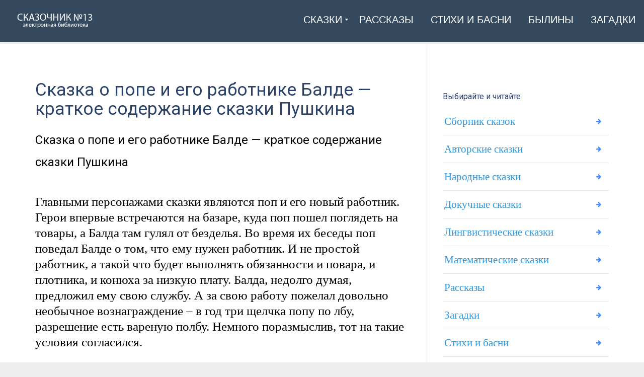

--- FILE ---
content_type: text/html; charset=UTF-8
request_url: https://1-3.su/archives/20717
body_size: 10911
content:
<!DOCTYPE html><html lang="ru-RU" class="js"><head><meta charset="UTF-8"><meta http-equiv="X-UA-Compatible" content="IE=edge"><meta name="viewport" content="width=device-width, initial-scale=1"><link rel="profile" href="http://gmpg.org/xfn/11"><link rel="pingback" href="https://1-3.su/xmlrpc.php"><meta name='robots' content='index, follow, max-image-preview:large, max-snippet:-1, max-video-preview:-1' /><style type='text/css'></style><title>Сказка о попе и его работнике Балде - краткое содержание сказки Пушкина</title><meta name="description" content="Сказка о попе и его работнике Балде - краткое содержание сказки Пушкина &nbsp; Главными персонажами сказки являются поп и его новый работник. Герои &#8211;" /><link rel="canonical" href="https://1-3.su/archives/20717" /><meta property="og:locale" content="ru_RU" /><meta property="og:type" content="article" /><meta property="og:title" content="Сказка о попе и его работнике Балде - краткое содержание сказки Пушкина" /><meta property="og:description" content="Сказка о попе и его работнике Балде - краткое содержание сказки Пушкина &nbsp; Главными персонажами сказки являются поп и его новый работник. Герои &#8211;" /><meta property="og:url" content="https://1-3.su/archives/20717" /><meta property="og:site_name" content="Сказочник №13" /><meta property="article:published_time" content="2018-11-10T08:21:10+00:00" /><meta property="article:modified_time" content="2024-05-09T16:12:38+00:00" /><meta property="og:image" content="https://1-3.su/wp-content/uploads/2023/11/12db8a0455bca736b4cad5b3fa1d4f41.jpeg" /><meta property="og:image:width" content="1470" /><meta property="og:image:height" content="827" /><meta property="og:image:type" content="image/jpeg" /><meta name="author" content="Soniaelf" /><meta name="twitter:card" content="summary_large_image" /><meta name="twitter:label1" content="Написано автором" /><meta name="twitter:data1" content="Soniaelf" /> <script type="application/ld+json" class="yoast-schema-graph">{"@context":"https://schema.org","@graph":[{"@type":"Article","@id":"https://1-3.su/archives/20717#article","isPartOf":{"@id":"https://1-3.su/archives/20717"},"author":{"name":"Soniaelf","@id":"https://1-3.su/#/schema/person/99561dadc7b3755c3659db8f53727c20"},"headline":"Сказка о попе и его работнике Балде &#8212; краткое содержание сказки Пушкина","datePublished":"2018-11-10T08:21:10+00:00","dateModified":"2024-05-09T16:12:38+00:00","mainEntityOfPage":{"@id":"https://1-3.su/archives/20717"},"wordCount":506,"publisher":{"@id":"https://1-3.su/#organization"},"articleSection":["Краткое содержание, пересказ сказок Пушкина","Литература"],"inLanguage":"ru-RU"},{"@type":"WebPage","@id":"https://1-3.su/archives/20717","url":"https://1-3.su/archives/20717","name":"Сказка о попе и его работнике Балде - краткое содержание сказки Пушкина","isPartOf":{"@id":"https://1-3.su/#website"},"datePublished":"2018-11-10T08:21:10+00:00","dateModified":"2024-05-09T16:12:38+00:00","description":"Сказка о попе и его работнике Балде - краткое содержание сказки Пушкина &nbsp; Главными персонажами сказки являются поп и его новый работник. Герои &#8211;","breadcrumb":{"@id":"https://1-3.su/archives/20717#breadcrumb"},"inLanguage":"ru-RU","potentialAction":[{"@type":"ReadAction","target":["https://1-3.su/archives/20717"]}]},{"@type":"BreadcrumbList","@id":"https://1-3.su/archives/20717#breadcrumb","itemListElement":[{"@type":"ListItem","position":1,"name":"Главная","item":"https://1-3.su/"},{"@type":"ListItem","position":2,"name":"Сказка о попе и его работнике Балде &#8212; краткое содержание сказки Пушкина"}]},{"@type":"WebSite","@id":"https://1-3.su/#website","url":"https://1-3.su/","name":"Сказки, рассказы, стихи и былины — читаем на \"Сказочник №13\"","description":"Читаем онлайн: рассказы, сказки, былины и стихи","publisher":{"@id":"https://1-3.su/#organization"},"alternateName":"1-3.su","potentialAction":[{"@type":"SearchAction","target":{"@type":"EntryPoint","urlTemplate":"https://1-3.su/?s={search_term_string}"},"query-input":{"@type":"PropertyValueSpecification","valueRequired":true,"valueName":"search_term_string"}}],"inLanguage":"ru-RU"},{"@type":"Organization","@id":"https://1-3.su/#organization","name":"Сказки, рассказы, стихи. Электронная библиотека \"Сказочник №13\"","alternateName":"Сказочник №13","url":"https://1-3.su/","logo":{"@type":"ImageObject","inLanguage":"ru-RU","@id":"https://1-3.su/#/schema/logo/image/","url":"https://1-3.su/wp-content/uploads/2023/11/12db8a0455bca736b4cad5b3fa1d4f41.jpeg","contentUrl":"https://1-3.su/wp-content/uploads/2023/11/12db8a0455bca736b4cad5b3fa1d4f41.jpeg","width":1470,"height":827,"caption":"Сказки, рассказы, стихи. Электронная библиотека \"Сказочник №13\""},"image":{"@id":"https://1-3.su/#/schema/logo/image/"}},{"@type":"Person","@id":"https://1-3.su/#/schema/person/99561dadc7b3755c3659db8f53727c20","name":"Soniaelf","sameAs":["https://1-3.su"]}]}</script> <link rel='dns-prefetch' href='//fonts.googleapis.com' /><link rel='preconnect' href='https://fonts.gstatic.com' crossorigin /><link rel='stylesheet' id='wp-block-library-css' href='https://1-3.su/wp-includes/css/dist/block-library/style.min.css' type='text/css' media='all' /><style id='classic-theme-styles-inline-css' type='text/css'>/*! This file is auto-generated */
.wp-block-button__link{color:#fff;background-color:#32373c;border-radius:9999px;box-shadow:none;text-decoration:none;padding:calc(.667em + 2px) calc(1.333em + 2px);font-size:1.125em}.wp-block-file__button{background:#32373c;color:#fff;text-decoration:none}</style><style id='global-styles-inline-css' type='text/css'>:root{--wp--preset--aspect-ratio--square: 1;--wp--preset--aspect-ratio--4-3: 4/3;--wp--preset--aspect-ratio--3-4: 3/4;--wp--preset--aspect-ratio--3-2: 3/2;--wp--preset--aspect-ratio--2-3: 2/3;--wp--preset--aspect-ratio--16-9: 16/9;--wp--preset--aspect-ratio--9-16: 9/16;--wp--preset--color--black: #000000;--wp--preset--color--cyan-bluish-gray: #abb8c3;--wp--preset--color--white: #ffffff;--wp--preset--color--pale-pink: #f78da7;--wp--preset--color--vivid-red: #cf2e2e;--wp--preset--color--luminous-vivid-orange: #ff6900;--wp--preset--color--luminous-vivid-amber: #fcb900;--wp--preset--color--light-green-cyan: #7bdcb5;--wp--preset--color--vivid-green-cyan: #00d084;--wp--preset--color--pale-cyan-blue: #8ed1fc;--wp--preset--color--vivid-cyan-blue: #0693e3;--wp--preset--color--vivid-purple: #9b51e0;--wp--preset--gradient--vivid-cyan-blue-to-vivid-purple: linear-gradient(135deg,rgba(6,147,227,1) 0%,rgb(155,81,224) 100%);--wp--preset--gradient--light-green-cyan-to-vivid-green-cyan: linear-gradient(135deg,rgb(122,220,180) 0%,rgb(0,208,130) 100%);--wp--preset--gradient--luminous-vivid-amber-to-luminous-vivid-orange: linear-gradient(135deg,rgba(252,185,0,1) 0%,rgba(255,105,0,1) 100%);--wp--preset--gradient--luminous-vivid-orange-to-vivid-red: linear-gradient(135deg,rgba(255,105,0,1) 0%,rgb(207,46,46) 100%);--wp--preset--gradient--very-light-gray-to-cyan-bluish-gray: linear-gradient(135deg,rgb(238,238,238) 0%,rgb(169,184,195) 100%);--wp--preset--gradient--cool-to-warm-spectrum: linear-gradient(135deg,rgb(74,234,220) 0%,rgb(151,120,209) 20%,rgb(207,42,186) 40%,rgb(238,44,130) 60%,rgb(251,105,98) 80%,rgb(254,248,76) 100%);--wp--preset--gradient--blush-light-purple: linear-gradient(135deg,rgb(255,206,236) 0%,rgb(152,150,240) 100%);--wp--preset--gradient--blush-bordeaux: linear-gradient(135deg,rgb(254,205,165) 0%,rgb(254,45,45) 50%,rgb(107,0,62) 100%);--wp--preset--gradient--luminous-dusk: linear-gradient(135deg,rgb(255,203,112) 0%,rgb(199,81,192) 50%,rgb(65,88,208) 100%);--wp--preset--gradient--pale-ocean: linear-gradient(135deg,rgb(255,245,203) 0%,rgb(182,227,212) 50%,rgb(51,167,181) 100%);--wp--preset--gradient--electric-grass: linear-gradient(135deg,rgb(202,248,128) 0%,rgb(113,206,126) 100%);--wp--preset--gradient--midnight: linear-gradient(135deg,rgb(2,3,129) 0%,rgb(40,116,252) 100%);--wp--preset--font-size--small: 13px;--wp--preset--font-size--medium: 20px;--wp--preset--font-size--large: 36px;--wp--preset--font-size--x-large: 42px;--wp--preset--spacing--20: 0.44rem;--wp--preset--spacing--30: 0.67rem;--wp--preset--spacing--40: 1rem;--wp--preset--spacing--50: 1.5rem;--wp--preset--spacing--60: 2.25rem;--wp--preset--spacing--70: 3.38rem;--wp--preset--spacing--80: 5.06rem;--wp--preset--shadow--natural: 6px 6px 9px rgba(0, 0, 0, 0.2);--wp--preset--shadow--deep: 12px 12px 50px rgba(0, 0, 0, 0.4);--wp--preset--shadow--sharp: 6px 6px 0px rgba(0, 0, 0, 0.2);--wp--preset--shadow--outlined: 6px 6px 0px -3px rgba(255, 255, 255, 1), 6px 6px rgba(0, 0, 0, 1);--wp--preset--shadow--crisp: 6px 6px 0px rgba(0, 0, 0, 1);}:where(.is-layout-flex){gap: 0.5em;}:where(.is-layout-grid){gap: 0.5em;}body .is-layout-flex{display: flex;}.is-layout-flex{flex-wrap: wrap;align-items: center;}.is-layout-flex > :is(*, div){margin: 0;}body .is-layout-grid{display: grid;}.is-layout-grid > :is(*, div){margin: 0;}:where(.wp-block-columns.is-layout-flex){gap: 2em;}:where(.wp-block-columns.is-layout-grid){gap: 2em;}:where(.wp-block-post-template.is-layout-flex){gap: 1.25em;}:where(.wp-block-post-template.is-layout-grid){gap: 1.25em;}.has-black-color{color: var(--wp--preset--color--black) !important;}.has-cyan-bluish-gray-color{color: var(--wp--preset--color--cyan-bluish-gray) !important;}.has-white-color{color: var(--wp--preset--color--white) !important;}.has-pale-pink-color{color: var(--wp--preset--color--pale-pink) !important;}.has-vivid-red-color{color: var(--wp--preset--color--vivid-red) !important;}.has-luminous-vivid-orange-color{color: var(--wp--preset--color--luminous-vivid-orange) !important;}.has-luminous-vivid-amber-color{color: var(--wp--preset--color--luminous-vivid-amber) !important;}.has-light-green-cyan-color{color: var(--wp--preset--color--light-green-cyan) !important;}.has-vivid-green-cyan-color{color: var(--wp--preset--color--vivid-green-cyan) !important;}.has-pale-cyan-blue-color{color: var(--wp--preset--color--pale-cyan-blue) !important;}.has-vivid-cyan-blue-color{color: var(--wp--preset--color--vivid-cyan-blue) !important;}.has-vivid-purple-color{color: var(--wp--preset--color--vivid-purple) !important;}.has-black-background-color{background-color: var(--wp--preset--color--black) !important;}.has-cyan-bluish-gray-background-color{background-color: var(--wp--preset--color--cyan-bluish-gray) !important;}.has-white-background-color{background-color: var(--wp--preset--color--white) !important;}.has-pale-pink-background-color{background-color: var(--wp--preset--color--pale-pink) !important;}.has-vivid-red-background-color{background-color: var(--wp--preset--color--vivid-red) !important;}.has-luminous-vivid-orange-background-color{background-color: var(--wp--preset--color--luminous-vivid-orange) !important;}.has-luminous-vivid-amber-background-color{background-color: var(--wp--preset--color--luminous-vivid-amber) !important;}.has-light-green-cyan-background-color{background-color: var(--wp--preset--color--light-green-cyan) !important;}.has-vivid-green-cyan-background-color{background-color: var(--wp--preset--color--vivid-green-cyan) !important;}.has-pale-cyan-blue-background-color{background-color: var(--wp--preset--color--pale-cyan-blue) !important;}.has-vivid-cyan-blue-background-color{background-color: var(--wp--preset--color--vivid-cyan-blue) !important;}.has-vivid-purple-background-color{background-color: var(--wp--preset--color--vivid-purple) !important;}.has-black-border-color{border-color: var(--wp--preset--color--black) !important;}.has-cyan-bluish-gray-border-color{border-color: var(--wp--preset--color--cyan-bluish-gray) !important;}.has-white-border-color{border-color: var(--wp--preset--color--white) !important;}.has-pale-pink-border-color{border-color: var(--wp--preset--color--pale-pink) !important;}.has-vivid-red-border-color{border-color: var(--wp--preset--color--vivid-red) !important;}.has-luminous-vivid-orange-border-color{border-color: var(--wp--preset--color--luminous-vivid-orange) !important;}.has-luminous-vivid-amber-border-color{border-color: var(--wp--preset--color--luminous-vivid-amber) !important;}.has-light-green-cyan-border-color{border-color: var(--wp--preset--color--light-green-cyan) !important;}.has-vivid-green-cyan-border-color{border-color: var(--wp--preset--color--vivid-green-cyan) !important;}.has-pale-cyan-blue-border-color{border-color: var(--wp--preset--color--pale-cyan-blue) !important;}.has-vivid-cyan-blue-border-color{border-color: var(--wp--preset--color--vivid-cyan-blue) !important;}.has-vivid-purple-border-color{border-color: var(--wp--preset--color--vivid-purple) !important;}.has-vivid-cyan-blue-to-vivid-purple-gradient-background{background: var(--wp--preset--gradient--vivid-cyan-blue-to-vivid-purple) !important;}.has-light-green-cyan-to-vivid-green-cyan-gradient-background{background: var(--wp--preset--gradient--light-green-cyan-to-vivid-green-cyan) !important;}.has-luminous-vivid-amber-to-luminous-vivid-orange-gradient-background{background: var(--wp--preset--gradient--luminous-vivid-amber-to-luminous-vivid-orange) !important;}.has-luminous-vivid-orange-to-vivid-red-gradient-background{background: var(--wp--preset--gradient--luminous-vivid-orange-to-vivid-red) !important;}.has-very-light-gray-to-cyan-bluish-gray-gradient-background{background: var(--wp--preset--gradient--very-light-gray-to-cyan-bluish-gray) !important;}.has-cool-to-warm-spectrum-gradient-background{background: var(--wp--preset--gradient--cool-to-warm-spectrum) !important;}.has-blush-light-purple-gradient-background{background: var(--wp--preset--gradient--blush-light-purple) !important;}.has-blush-bordeaux-gradient-background{background: var(--wp--preset--gradient--blush-bordeaux) !important;}.has-luminous-dusk-gradient-background{background: var(--wp--preset--gradient--luminous-dusk) !important;}.has-pale-ocean-gradient-background{background: var(--wp--preset--gradient--pale-ocean) !important;}.has-electric-grass-gradient-background{background: var(--wp--preset--gradient--electric-grass) !important;}.has-midnight-gradient-background{background: var(--wp--preset--gradient--midnight) !important;}.has-small-font-size{font-size: var(--wp--preset--font-size--small) !important;}.has-medium-font-size{font-size: var(--wp--preset--font-size--medium) !important;}.has-large-font-size{font-size: var(--wp--preset--font-size--large) !important;}.has-x-large-font-size{font-size: var(--wp--preset--font-size--x-large) !important;}
:where(.wp-block-post-template.is-layout-flex){gap: 1.25em;}:where(.wp-block-post-template.is-layout-grid){gap: 1.25em;}
:where(.wp-block-columns.is-layout-flex){gap: 2em;}:where(.wp-block-columns.is-layout-grid){gap: 2em;}
:root :where(.wp-block-pullquote){font-size: 1.5em;line-height: 1.6;}</style><link rel='stylesheet' id='wp-pagenavi-css' href='https://1-3.su/wp-content/cache/wmac/css/wmac_single_73d29ecb3ae4eb2b78712fab3a46d32d.css' type='text/css' media='all' /><link rel='stylesheet' id='bootstrap-css' href='https://1-3.su/wp-content/themes/leadinjection/bower_components/bootstrap/dist/css/bootstrap.min.css' type='text/css' media='all' /><link rel='stylesheet' id='animate-css' href='https://1-3.su/wp-content/themes/leadinjection/bower_components/animate.css/animate.min.css' type='text/css' media='all' /><link rel='stylesheet' id='magnific-popup-css' href='https://1-3.su/wp-content/cache/wmac/css/wmac_single_30b593b71d7672658f89bfea0ab360c9.css' type='text/css' media='all' /><link rel='stylesheet' id='leadinjection-style-css' href='https://1-3.su/wp-content/cache/wmac/css/wmac_single_b815323e404446081521f190ef18bfc5.css' type='text/css' media='all' /><link rel='stylesheet' id='mm_icomoon-css' href='https://1-3.su/wp-content/cache/wmac/css/wmac_single_646bc98e5c63f2d342697177259559f5.css' type='text/css' media='all' /><link rel='stylesheet' id='mmm_mega_main_menu-css' href='https://1-3.su/wp-content/cache/wmac/css/wmac_single_c67102287865da33f516d9fc17882226.css' type='text/css' media='all' /> <script type="text/javascript" src="https://1-3.su/wp-includes/js/jquery/jquery.min.js" id="jquery-core-js"></script> <script type="text/javascript" src="https://1-3.su/wp-includes/js/jquery/jquery-migrate.min.js" id="jquery-migrate-js"></script> <script type="text/javascript" id="wbcr_clearfy-css-lazy-load-js-extra">var wbcr_clearfy_async_links = {"wbcr_clearfy-font-awesome":"https:\/\/1-3.su\/wp-content\/themes\/leadinjection\/bower_components\/fontawesome\/css\/font-awesome.min.css","wbcr_clearfy-google-fonts":"https:\/\/fonts.googleapis.com\/css?family=Roboto:100,200,300,400,500,600,700,800,900,100italic,200italic,300italic,400italic,500italic,600italic,700italic,800italic,900italic&display=swap"};</script> <script type="text/javascript" src="https://1-3.su/wp-content/plugins/clearfy/assets/js/css-lazy-load.min.js" id="wbcr_clearfy-css-lazy-load-js"></script> <script></script><meta name="generator" content="Redux 4.4.18" /> <style type="text/css">.wp-links-icon { background:url("https://1-3.su/wp-content/plugins/wp-links/icons/external-link-green02.png") no-repeat 100% 50%; padding-right:15px; margin-right: 2px;};</style><meta name="generator" content="Powered by WPBakery Page Builder - drag and drop page builder for WordPress."/><style id="rdx_option-dynamic-css" title="dynamic-css" class="redux-options-output">h1,h2,h3,h4,h5,h6{font-family:Roboto,Courier, monospace;font-weight:400;font-style:normal;}body{font-family:Georgia, serif,Garamond, serif;line-height:40px;font-weight:400;font-style:normal;color:#000000;font-size:21px;}a,.feature-icon-text-title a{color:#025e8e;}a:visited,.feature-icon-text-title a:visited{color:#025e8e;}a:hover,.feature-icon-text-title a:hover{color:#aa0000;}a:active,.feature-icon-text-title a:active{color:#aa0000;}body,.js div#preloader{background-color:#eeeeee;}.page-container{background-color:#ffffff;}.li-header{background-color:transparent;}.page-title{background-color:#2980b9;}.page-title h1,.page-title .breadcrumbs,.page-title .breadcrumbs li a{color:#FFFFFF;}.li-footer .footer-widget-bar{background-color:#eaeaea;}.li-footer .footer-widget-bar{color:#333333;}.footer-widget-bar a, footer .widget ul li a{color:#025e8e;}.footer-widget-bar a:visited, footer .widget ul li a:visited{color:#ffffff;}.footer-widget-bar a:hover, footer .widget ul li a:hover{color:#aa0000;}.footer-widget-bar a:active, footer .widget ul li a:active{color:#ffffff;}.li-footer .footer-copyright{background-color:#025e8e;}.btn-custom1, .btn-custom1.btn-outline{color:#ffffff;}.btn-custom1:hover{color:#aa0000;}.btn-custom1{background-color:#3498db;}.btn-custom1:hover, .btn-custom1.btn-outline:hover, .btn-custom1:focus{background-color:#ffffff;}.btn-custom1, .btn-custom1.btn-outline{border-color:transparent;}.btn-custom1:hover, .btn-custom1.btn-outline:hover{border-color:#f2f2f2;}.btn-custom1.btn-3d{border-bottom-color:transparent;}</style><noscript><style>.wpb_animate_when_almost_visible { opacity: 1; }</style></noscript><link rel="shortcut icon" href="https://1-3.su/wp-content/uploads/2023/03/6771568_book_education_learning_puzzle_school_icon.png"/> <!--[if lt IE 9]> <script src="https://1-3.su/wp-content/themes/leadinjection/bower_components/html5shiv/dist/html5shiv.min.js"></script><script src="https://1-3.su/wp-content/themes/leadinjection/bower_components/respond/dest/respond.min.js"></script> <![endif]--><style>.pricing-table-col.fixprice {
    border: none;
    background: #f9f9f9;
}
.page-content, .entry-content, .entry-summary {margin:0;}
h1, h2, h3, h4, h5, h6 { text-align: initial; }
.google-auto-placed.ap_container {
    margin: 3%;
}
span.nav_logo {
    min-height: 65px;
}
.widget h2 {font-weight:normal;}
span.link_content { font-family: Impact, Charcoal, sans-serif,Courier, monospace; }
.btn-wrapper.center a { border-bottom-color: rgb(44, 163, 80); text-decoration: none; font-family: Impact, Charcoal, sans-serif,Courier, monospace; }
h2 { font-size: 24px;}
.feature-icon-text-title a { color: #025e8e; font-weight: bold; }
.btn.btn-xl { font-size: 16px; font-weight: bold; text-transform: uppercase; }
.widget ul li a {
    padding: 7px 45px 7px 3px;
    color: #3498db;
    font-size: 21px;
    text-align: initial;
}
em {
    font-style: normal;
    text-decoration: underline;
}
a { text-decoration: underline; font-weight: normal;}
.page-content img, .entry-content img, .entry-summary img {
    max-width: 100%;
    height: auto;
    background: #f1f1f1;
    padding: 1%;
    border: 1px solid #ddd;
}
.post .entry-title
{
    font-weight: normal;
    font-size: 35px;
}
.postTitle {font-family:'Roboto';    font-size: 19px;}
span.ctaText {
    font-family: 'Roboto';
}
#alfadart_147034 {
  display: inline-flex; /* Центровка содержимого и отсутствие размеров, если пусто */
  justify-content: center; /* Горизонтальная центровка */
  align-items: center; /* Вертикальная центровка */
  background-color: transparent; /* Фон прозрачный */
  padding: 1%; /* Отсутствие отступов */
  border: none; /* Отсутствие рамок */
}
.entry-content a { font-size: 25px; line-height: 2; }
/* На верхнем уровне кода */
@media screen and (min-width: 1000px) {
p {
    font-size: 25px !important;
    line-height: 31px;
}
span.nav_logo {
    height: 60px;
}
}
@media screen and (min-width: 900px) {
p {
    font-size: 25px !important;
    line-height: 31px;
}
span.nav_logo {
    height: 60px;
}
}
@media screen and (min-width: 700px) {
p {
    font-size: 25px !important;
    line-height: 31px;
}
span.nav_logo {
    height: 60px;
}
}
@media screen and (min-width: 600px) {
p {
    font-size: 25px !important;
    line-height: 31px;
}
span.nav_logo {
    height: 60px;
}
}
@media screen and (min-width: 500px) {
p {
    font-size: 25px !important;
    line-height: 31px;
}
span.nav_logo {
    height: 60px;
}
}</style> <script>window.yaContextCb=window.yaContextCb||[]</script> <script src="https://yandex.ru/ads/system/context.js" async></script> </head><body class="post-template-default single single-post postid-20717 single-format-standard mmm mega_main_menu-2-1-7 wpb-js-composer js-comp-ver-7.6 vc_responsive"><div id="li-page-top" class="page-container fluid"><div class="li-header header-style-1 show"><nav class="navbar"><div id="primary" class="mega_main_menu primary primary_style-flat icons-left first-lvl-align-right first-lvl-separator-none direction-horizontal fullwidth-enable pushing_content-disable mobile_minimized-enable dropdowns_trigger-hover dropdowns_animation-anim_2 no-search no-woo_cart no-buddypress responsive-enable coercive_styles-disable indefinite_location_mode-disable language_direction-ltr version-2-1-7 logo-desktop logo-sticky logo-mobile mega_main"><div class="menu_holder" data-sticky="1"><div class="mmm_fullwidth_container"></div><div class="menu_inner" role="navigation"> <span class="nav_logo"> <a class="logo_link" href="https://1-3.su" title="Сказочник №13"> <img src="https://1-3.su/wp-content/uploads/2019/12/skaz13.png" alt="Сказочник №13" /> </a> <span class="mobile_toggle" data-target="#main_ul-primary" aria-expanded="false" aria-controls="main_ul-primary"> <span class="mobile_button"> &nbsp; <span class="symbol_menu">&equiv;</span> <span class="symbol_cross">&#x2573;</span> </span> </span> </span><ul id="main_ul-primary" class="mega_main_menu_ul" role="menubar" aria-label=" "><li id="menu-item-28200" class="menu-item menu-item-type-custom menu-item-object-custom menu-item-has-children menu-item-28200 default_dropdown default_style drop_to_right submenu_default_width columns1"> <a href="#" class="item_link  disable_icon" aria-haspopup="true" aria-expanded="false" role="menuitem" tabindex="0"> <i class=""></i> <span class="link_content"> <span class="link_text"> Сказки </span> </span> </a><ul class="mega_dropdown" aria-expanded="false" aria-hidden="true" role="menu" aria-label="Сказки"><li id="menu-item-28201" class="menu-item menu-item-type-custom menu-item-object-custom menu-item-28201 default_dropdown default_style drop_to_right submenu_default_width columns1"> <a href="https://1-3.su/avtorskie-skazki" class="item_link  disable_icon" role="menuitem" tabindex="0"> <i class=""></i> <span class="link_content"> <span class="link_text"> Авторские </span> </span> </a></li><li id="menu-item-28202" class="menu-item menu-item-type-custom menu-item-object-custom menu-item-28202 default_dropdown default_style drop_to_right submenu_default_width columns1"> <a href="https://1-3.su/narodskaz" class="item_link  disable_icon" role="menuitem" tabindex="0"> <i class=""></i> <span class="link_content"> <span class="link_text"> Народные </span> </span> </a></li><li id="menu-item-28203" class="menu-item menu-item-type-custom menu-item-object-custom menu-item-28203 default_dropdown default_style drop_to_right submenu_default_width columns1"> <a href="https://1-3.su/russkie-skazki" class="item_link  disable_icon" role="menuitem" tabindex="0"> <i class=""></i> <span class="link_content"> <span class="link_text"> Русские </span> </span> </a></li><li id="menu-item-28204" class="menu-item menu-item-type-custom menu-item-object-custom menu-item-28204 default_dropdown default_style drop_to_right submenu_default_width columns1"> <a href="https://1-3.su/sbornik-skazok" class="item_link  disable_icon" role="menuitem" tabindex="0"> <i class=""></i> <span class="link_content"> <span class="link_text"> Сборник </span> </span> </a></li><li id="menu-item-28209" class="menu-item menu-item-type-custom menu-item-object-custom menu-item-28209 default_dropdown default_style drop_to_right submenu_default_width columns1"> <a href="https://1-3.su/skazki-dlya-samyx-malenkix-detej-chitaem-onlajn" class="item_link  disable_icon" role="menuitem" tabindex="0"> <i class=""></i> <span class="link_content"> <span class="link_text"> Для маленьких </span> </span> </a></li><li id="menu-item-28210" class="menu-item menu-item-type-custom menu-item-object-custom menu-item-28210 default_dropdown default_style drop_to_right submenu_default_width columns1"> <a href="https://1-3.su/lingvisticheskie-skazki" class="item_link  disable_icon" role="menuitem" tabindex="0"> <i class=""></i> <span class="link_content"> <span class="link_text"> Лингвистические </span> </span> </a></li></ul></li><li id="menu-item-28205" class="menu-item menu-item-type-custom menu-item-object-custom menu-item-28205 default_dropdown default_style drop_to_right submenu_default_width columns1"> <a href="https://1-3.su/rasskazy-2" class="item_link  disable_icon" role="menuitem" tabindex="0"> <i class=""></i> <span class="link_content"> <span class="link_text"> Рассказы </span> </span> </a></li><li id="menu-item-28206" class="menu-item menu-item-type-custom menu-item-object-custom menu-item-28206 default_dropdown default_style drop_to_right submenu_default_width columns1"> <a href="https://1-3.su/stixi-i-basni" class="item_link  disable_icon" role="menuitem" tabindex="0"> <i class=""></i> <span class="link_content"> <span class="link_text"> Стихи и басни </span> </span> </a></li><li id="menu-item-28207" class="menu-item menu-item-type-custom menu-item-object-custom menu-item-28207 default_dropdown default_style drop_to_right submenu_default_width columns1"> <a href="https://1-3.su/byliny" class="item_link  disable_icon" role="menuitem" tabindex="0"> <i class=""></i> <span class="link_content"> <span class="link_text"> Былины </span> </span> </a></li><li id="menu-item-28208" class="menu-item menu-item-type-custom menu-item-object-custom menu-item-28208 default_dropdown default_style drop_to_right submenu_default_width columns1"> <a href="https://1-3.su/zagadki" class="item_link  disable_icon" role="menuitem" tabindex="0"> <i class=""></i> <span class="link_content"> <span class="link_text"> Загадки </span> </span> </a></li></ul></div></div></div></nav></div><div id="page" class="hfeed site "> <a class="skip-link screen-reader-text" href="#content">Skip to content</a><div id="content" class="site-content"><div id="primary" class="content-area"><main id="main" class="site-main"><div class="container blog-content-area sidebar-right"><div class="blog-main-content"><article id="post-20717" class="post-20717 post type-post status-publish format-standard hentry category-kratkoe-soderzhanie-skazok-pushkina category-literatura"><header class="entry-header"><h1 class="entry-title">Сказка о попе и его работнике Балде &#8212; краткое содержание сказки Пушкина</h1></header><div class="entry-content"><h2>Сказка о попе и его работнике Балде &#8212; краткое содержание сказки Пушкина</h2><p>&nbsp;<br /> Главными персонажами сказки являются поп и его новый работник. Герои впервые встречаются на базаре, куда поп пошел поглядеть на товары, а Балда там гулял от безделья. Во время их беседы поп поведал Балде о том, что ему нужен работник. И не простой работник, а такой что будет выполнять обязанности и повара, и плотника, и конюха за низкую плату.  Балда, недолго думая, предложил ему свою службу. А за свою работу пожелал довольно необычное вознаграждение – в год три щелчка попу по лбу, разрешение есть вареную полбу. Немного поразмыслив, тот на такие условия согласился.</p><div class="ads3"></div><p>Балда оказался хорошим и ответственным работником: трудился много, все у него получалось, и все успевал делать вовремя. Попадья таким умельцем была очень довольна, не могла ним нахвалиться, да и Поповне он уж сильно успел приглянуться. Даже для попенка Балда находил время, нянчился с ним, кормил его, стал как родной. Ребенок стал называть его тятей.<br /> Всем был по душе Балда, вот только поп его не возлюбил, так как не переставал думать о предстоящей плате. Мысль о том, что ему придётся вытерпеть шалбаны от своего рабочего, изводила его с ума. Он поделился своими переживаниями с попадьёй, а та было очень смышлёной и хитрой женщиной. Недолго думая, она предложила попу загадать Балде такую сложную службу, с которой он бы не смог справиться, а это значит, попу удастся избежать позорных щелчков по лбу.<br /> От такой идеи поп повеселел и посмелел, ясное дело никому не захотелось бы такое перетерпеть. Он позвал к себе Балду и приказал ему пойти и забрать у чертей оброк, который они задолжали ему за три года. Поповский работник на такое согласился и сразу же пошел к морю. Он сел на берегу, один конец веревки кинул в воду, а другой конец стал крутить в руках.<br /> Из моря появился бес и поинтересовался, что Балду к нему привело. Тот потребовал у него обещанного попу оброка. Бес сказал, что долг будет возвращен, вот только сначала пришлет к нему внука. Вскоре и бесенок появился и стал утверждать, что ни о каком оброке они раньше не слышали. А чтобы не было между ними недоразумений, предложил Балде спор. Оброк получит тот, кто первый обежит вокруг моря. Работник оказался хитрее и смог выиграть спор. Он поймал двух <a href="https://1-3.su/chitaem-detyam-korotkie-skazki-pro-zajcev"  >зайцев</a>, одного от чертей спрятал, а другого пустил на перегонки с бесенком. Пока бес бегал, Балда достал спрятанного зайца и предъявил его потом как прибежавшего первым.<br /> Не понравилась такая победа бесу, и он предложил другой спор. Но и это не помогло ему, Балда опять смог обвести вокруг пальца чертей, и пришлось отдавать тому оброк.<br /> Как только поп увидел идущего Балду, испугался, стал прятаться за попадью. Балда оброк отдал и потребовал платы. Попу никак не удалось избежать щелчков.<br /> Мораль сказки такова, что если быть жадным и нечестным к людям, то можно лишиться многого. Добро притягивает добро, а за зло можно очень сильно поплатиться.<br /> &nbsp;<br /> Возможно использование данного текста для читательского дневника<br /> &nbsp;<br /><center><a href="https://1-3.su/archives/20713"  >Читать краткое содержание других сказок Пушкина</a><br /> <a href="https://1-3.su/skazki-pushkina"  >Читать полные версии сказок Пушкина</a></center></p><div style="clear:both; margin-top:1em; margin-bottom:1em;"><a href="https://1-3.su/archives/20273" target="_self" rel="dofollow" class="ud3a91b29ccc62761d8eb6bddcf22c2b1"><style>.ud3a91b29ccc62761d8eb6bddcf22c2b1 , .ud3a91b29ccc62761d8eb6bddcf22c2b1 .postImageUrl , .ud3a91b29ccc62761d8eb6bddcf22c2b1 .centered-text-area { min-height: 80px; position: relative; } .ud3a91b29ccc62761d8eb6bddcf22c2b1 , .ud3a91b29ccc62761d8eb6bddcf22c2b1:hover , .ud3a91b29ccc62761d8eb6bddcf22c2b1:visited , .ud3a91b29ccc62761d8eb6bddcf22c2b1:active { border:0!important; } .ud3a91b29ccc62761d8eb6bddcf22c2b1 .clearfix:after { content: ""; display: table; clear: both; } .ud3a91b29ccc62761d8eb6bddcf22c2b1 { display: block; transition: background-color 250ms; webkit-transition: background-color 250ms; width: 100%; opacity: 1; transition: opacity 250ms; webkit-transition: opacity 250ms; background-color: #2980B9; } .ud3a91b29ccc62761d8eb6bddcf22c2b1:active , .ud3a91b29ccc62761d8eb6bddcf22c2b1:hover { opacity: 1; transition: opacity 250ms; webkit-transition: opacity 250ms; background-color: #464646; } .ud3a91b29ccc62761d8eb6bddcf22c2b1 .centered-text-area { width: 100%; position: relative; } .ud3a91b29ccc62761d8eb6bddcf22c2b1 .ctaText { border-bottom: 0 solid #fff; color: #ECF0F1; font-size: 16px; font-weight: bold; margin: 0; padding: 0; text-decoration: underline; } .ud3a91b29ccc62761d8eb6bddcf22c2b1 .postTitle { color: #ECF0F1; font-size: 16px; font-weight: 600; margin: 0; padding: 0; width: 100%; } .ud3a91b29ccc62761d8eb6bddcf22c2b1 .ctaButton { background-color: #3498DB!important; color: #ECF0F1; border: none; border-radius: 3px; box-shadow: none; font-size: 14px; font-weight: bold; line-height: 26px; moz-border-radius: 3px; text-align: center; text-decoration: none; text-shadow: none; width: 80px; min-height: 80px; background: url(https://1-3.su/wp-content/plugins/intelly-related-posts/assets/images/simple-arrow.png)no-repeat; position: absolute; right: 0; top: 0; } .ud3a91b29ccc62761d8eb6bddcf22c2b1:hover .ctaButton { background-color: inherit!important; } .ud3a91b29ccc62761d8eb6bddcf22c2b1 .centered-text { display: table; height: 80px; padding-left: 18px; top: 0; } .ud3a91b29ccc62761d8eb6bddcf22c2b1 .ud3a91b29ccc62761d8eb6bddcf22c2b1-content { display: table-cell; margin: 0; padding: 0; padding-right: 108px; position: relative; vertical-align: middle; width: 100%; } .ud3a91b29ccc62761d8eb6bddcf22c2b1:after { content: ""; display: block; clear: both; }</style><div class="centered-text-area"><div class="centered-text" style="float: left;"><div class="ud3a91b29ccc62761d8eb6bddcf22c2b1-content"><span class="ctaText">Читать еще:</span>&nbsp; <span class="postTitle">Ключи - сказка Александра Вайца</span></div></div></div><div class="ctaButton"></div></a></div></div></article></div><div class="blog-sidebar-content"><div class="sidebar widget-area" role="complementary"><aside id="nav_menu-4" class="widget widget_nav_menu"><h2 class="widget-title">Выбирайте и читайте</h2><div class="menu-verxnee-podmenyu-container"><ul id="menu-verxnee-podmenyu" class="menu"><li id="menu-item-22001" class="menu-item menu-item-type-custom menu-item-object-custom menu-item-22001"><a href="/sbornik-skazok">Сборник сказок</a></li><li id="menu-item-20891" class="menu-item menu-item-type-custom menu-item-object-custom menu-item-20891"><a href="/avtorskie-skazki">Авторские сказки</a></li><li id="menu-item-10543" class="menu-item menu-item-type-post_type menu-item-object-page menu-item-10543"><a href="https://1-3.su/archives/10506">Народные сказки</a></li><li id="menu-item-22039" class="menu-item menu-item-type-post_type menu-item-object-post menu-item-22039"><a href="https://1-3.su/archives/22038">Докучные сказки</a></li><li id="menu-item-21996" class="menu-item menu-item-type-custom menu-item-object-custom menu-item-21996"><a href="/lingvisticheskie-skazki">Лингвистические сказки</a></li><li id="menu-item-21997" class="menu-item menu-item-type-custom menu-item-object-custom menu-item-21997"><a href="/matematicheskie-skazki">Математические сказки</a></li><li id="menu-item-20886" class="menu-item menu-item-type-custom menu-item-object-custom menu-item-20886"><a href="/rasskazy-2">Рассказы</a></li><li id="menu-item-21999" class="menu-item menu-item-type-custom menu-item-object-custom menu-item-21999"><a href="/zagadki">Загадки</a></li><li id="menu-item-21998" class="menu-item menu-item-type-custom menu-item-object-custom menu-item-21998"><a href="/stixi-i-basni">Стихи и басни</a></li><li id="menu-item-22000" class="menu-item menu-item-type-custom menu-item-object-custom menu-item-22000"><a href="/byliny">Былины</a></li><li id="menu-item-22090" class="menu-item menu-item-type-custom menu-item-object-custom menu-item-22090"><a href="/poslovicy">Пословицы</a></li><li id="menu-item-22091" class="menu-item menu-item-type-custom menu-item-object-custom menu-item-22091"><a href="/pogovorki">Поговорки</a></li><li id="menu-item-22002" class="menu-item menu-item-type-custom menu-item-object-custom menu-item-22002"><a href="/kolybelnye">Колыбельные песни</a></li></ul></div></aside></div></div></div></main></div></div><footer id="colophon" class="li-footer li-footer-style-3"><div class="footer-copyright footer-row"><div class="container"><div class="row"><div class="col-sm-12"><div class="site-info"> <br/><br/>© 2008 – 2025, Сказочник №13. Рассказы, сказки и стихи — электронная библиотека. <br/> <br/><a href="https://1-3.su/karta-sajta/" style="color:#FFFFFF;">Карта сайта</a></br><a href="https://1-3.su/archives/category/stati">Статьи</a></div></div></div></div></div></footer></div></div> <script type="text/javascript" src="https://1-3.su/wp-includes/js/dist/hooks.min.js" id="wp-hooks-js"></script> <script type="text/javascript" src="https://1-3.su/wp-includes/js/dist/i18n.min.js" id="wp-i18n-js"></script> <script type="text/javascript" id="wp-i18n-js-after">wp.i18n.setLocaleData( { 'text direction\u0004ltr': [ 'ltr' ] } );</script> <script type="text/javascript" src="https://1-3.su/wp-content/cache/wmac/js/wmac_single_efc27e253fae1b7b891fb5a40e687768.js" id="swv-js"></script> <script type="text/javascript" id="contact-form-7-js-extra">var wpcf7 = {"api":{"root":"https:\/\/1-3.su\/wp-json\/","namespace":"contact-form-7\/v1"},"cached":"1"};</script> <script type="text/javascript" src="https://1-3.su/wp-content/cache/wmac/js/wmac_single_0b1719adf5fa7231cb1a1b54cf11a50e.js" id="contact-form-7-js"></script> <script type="text/javascript" src="https://1-3.su/wp-content/themes/leadinjection/bower_components/bootstrap/dist/js/bootstrap.min.js" id="bootstrap-js"></script> <script type="text/javascript" src="https://1-3.su/wp-content/themes/leadinjection/bower_components/magnific-popup/dist/jquery.magnific-popup.min.js" id="magnific-popup-js"></script> <script type="text/javascript" src="https://1-3.su/wp-content/cache/wmac/js/wmac_single_18b10642b529a2d22bea814bd7273d80.js" id="leadinjection-custom-js"></script> <script type="text/javascript" src="https://1-3.su/wp-content/cache/wmac/js/wmac_single_87a5411170016639fdf02b15accfe71c.js" id="mmm_menu_functions-js"></script> <script></script>  <script type="text/javascript" >(function(m,e,t,r,i,k,a){m[i]=m[i]||function(){(m[i].a=m[i].a||[]).push(arguments)};
   m[i].l=1*new Date();
   for (var j = 0; j < document.scripts.length; j++) {if (document.scripts[j].src === r) { return; }}
   k=e.createElement(t),a=e.getElementsByTagName(t)[0],k.async=1,k.src=r,a.parentNode.insertBefore(k,a)})
   (window, document, "script", "https://mc.yandex.ru/metrika/tag.js", "ym");

   ym(92873349, "init", {
        clickmap:true,
        trackLinks:true,
        accurateTrackBounce:true
   });</script> <noscript><div><img src="https://mc.yandex.ru/watch/92873349" style="position:absolute; left:-9999px;" alt="" /></div></noscript></body></html>